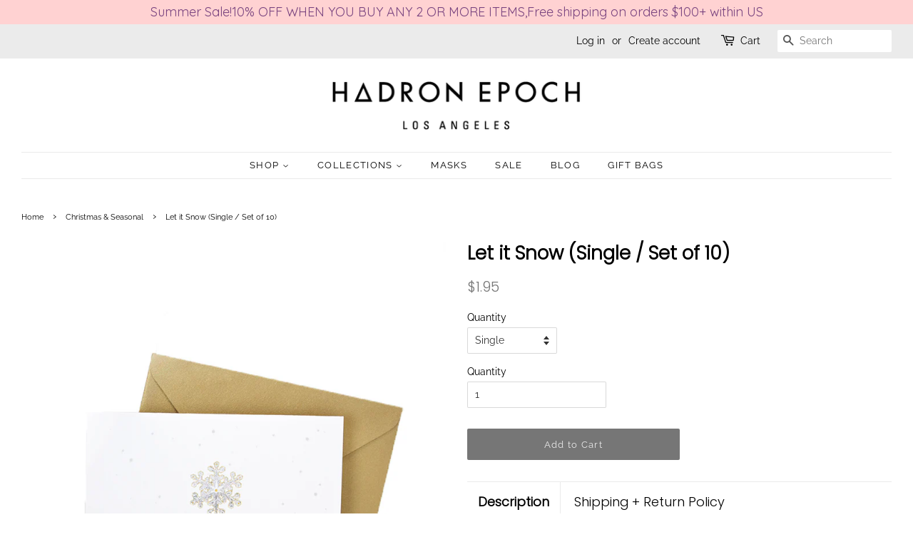

--- FILE ---
content_type: text/html; charset=utf-8
request_url: https://www.hadronepoch.com/collections/christmas-seasonal/products/let-it-snow
body_size: 18159
content:
<!doctype html>
<html class="no-js">
<head>
<!-- "snippets/booster-seo.liquid" was not rendered, the associated app was uninstalled -->


  <!-- Basic page needs ================================================== -->
  <meta charset="utf-8">
  <meta http-equiv="X-UA-Compatible" content="IE=edge,chrome=1">

  
  <link rel="shortcut icon" href="//www.hadronepoch.com/cdn/shop/files/favicon_32x32.png?v=1614289935" type="image/png" />
  

  <!-- Title and description ================================================== -->
  

  

  <!-- Social meta ================================================== -->
  <!-- /snippets/social-meta-tags.liquid -->




<meta property="og:site_name" content="Hadron Epoch">
<meta property="og:url" content="https://www.hadronepoch.com/products/let-it-snow">
<meta property="og:title" content="Let it Snow (Single / Set of 10)">
<meta property="og:type" content="product">
<meta property="og:description" content="A snowy greeting for the holiday season to give to your friends and family. Size: 6&quot;x 4&quot;Interior: BlankMaterial: White Kraft Card StockEnvelope: GoldProcess: Full-Color, Foil Stamp *Please consider that photos may slightly differ from actual item in terms of color due to lighting during photo shoots and/or user&#39;s monit">

  <meta property="og:price:amount" content="1.95">
  <meta property="og:price:currency" content="USD">

<meta property="og:image" content="http://www.hadronepoch.com/cdn/shop/products/CWO_card_etchingxmas_snowflake_f_d7e75b32-2f8c-42df-bb80-241f3634c056_1200x1200.jpg?v=1560936574"><meta property="og:image" content="http://www.hadronepoch.com/cdn/shop/products/Let-It-Snow-Snowflake-Box-Set_detail_1200x1200.png?v=1560936574">
<meta property="og:image:secure_url" content="https://www.hadronepoch.com/cdn/shop/products/CWO_card_etchingxmas_snowflake_f_d7e75b32-2f8c-42df-bb80-241f3634c056_1200x1200.jpg?v=1560936574"><meta property="og:image:secure_url" content="https://www.hadronepoch.com/cdn/shop/products/Let-It-Snow-Snowflake-Box-Set_detail_1200x1200.png?v=1560936574">


<meta name="twitter:card" content="summary_large_image">
<meta name="twitter:title" content="Let it Snow (Single / Set of 10)">
<meta name="twitter:description" content="A snowy greeting for the holiday season to give to your friends and family. Size: 6&quot;x 4&quot;Interior: BlankMaterial: White Kraft Card StockEnvelope: GoldProcess: Full-Color, Foil Stamp *Please consider that photos may slightly differ from actual item in terms of color due to lighting during photo shoots and/or user&#39;s monit">


  <!-- Helpers ================================================== -->
  <link rel="canonical" href="https://www.hadronepoch.com/products/let-it-snow">
  <meta name="viewport" content="width=device-width,initial-scale=1">
  <meta name="theme-color" content="#767676">

  <!-- CSS ================================================== -->
  <link href="//www.hadronepoch.com/cdn/shop/t/15/assets/timber.scss.css?v=15492264461683930871759259465" rel="stylesheet" type="text/css" media="all" />
  <link href="//www.hadronepoch.com/cdn/shop/t/15/assets/theme.scss.css?v=74337817240111923951759259464" rel="stylesheet" type="text/css" media="all" />

  <script>
    window.theme = window.theme || {};

    var theme = {
      strings: {
        addToCart: "Add to Cart",
        soldOut: "Sold Out",
        unavailable: "Unavailable",
        zoomClose: "Close (Esc)",
        zoomPrev: "Previous (Left arrow key)",
        zoomNext: "Next (Right arrow key)",
        addressError: "Error looking up that address",
        addressNoResults: "No results for that address",
        addressQueryLimit: "You have exceeded the Google API usage limit. Consider upgrading to a \u003ca href=\"https:\/\/developers.google.com\/maps\/premium\/usage-limits\"\u003ePremium Plan\u003c\/a\u003e.",
        authError: "There was a problem authenticating your Google Maps API Key."
      },
      settings: {
        // Adding some settings to allow the editor to update correctly when they are changed
        enableWideLayout: true,
        typeAccentTransform: false,
        typeAccentSpacing: true,
        baseFontSize: '14px',
        headerBaseFontSize: '26px',
        accentFontSize: '13px'
      },
      variables: {
        mediaQueryMedium: 'screen and (max-width: 768px)',
        bpSmall: false
      },
      moneyFormat: "${{amount}}"
    }

    document.documentElement.className = document.documentElement.className.replace('no-js', 'supports-js');
  </script>

  <!-- Header hook for plugins ================================================== -->
  <script>window.performance && window.performance.mark && window.performance.mark('shopify.content_for_header.start');</script><meta name="google-site-verification" content="TWyoPsJo3P0G_F7OJ8Tk0ybWEv19Nmh1-EnMe_MPT3c">
<meta id="shopify-digital-wallet" name="shopify-digital-wallet" content="/13739107/digital_wallets/dialog">
<meta name="shopify-checkout-api-token" content="2d87783522bf773738a7a37a7d51edcb">
<meta id="in-context-paypal-metadata" data-shop-id="13739107" data-venmo-supported="false" data-environment="production" data-locale="en_US" data-paypal-v4="true" data-currency="USD">
<link rel="alternate" type="application/json+oembed" href="https://www.hadronepoch.com/products/let-it-snow.oembed">
<script async="async" src="/checkouts/internal/preloads.js?locale=en-US"></script>
<link rel="preconnect" href="https://shop.app" crossorigin="anonymous">
<script async="async" src="https://shop.app/checkouts/internal/preloads.js?locale=en-US&shop_id=13739107" crossorigin="anonymous"></script>
<script id="shopify-features" type="application/json">{"accessToken":"2d87783522bf773738a7a37a7d51edcb","betas":["rich-media-storefront-analytics"],"domain":"www.hadronepoch.com","predictiveSearch":true,"shopId":13739107,"locale":"en"}</script>
<script>var Shopify = Shopify || {};
Shopify.shop = "hadron-epoch.myshopify.com";
Shopify.locale = "en";
Shopify.currency = {"active":"USD","rate":"1.0"};
Shopify.country = "US";
Shopify.theme = {"name":"Minimal","id":77157990494,"schema_name":"Minimal","schema_version":"11.6.1","theme_store_id":380,"role":"main"};
Shopify.theme.handle = "null";
Shopify.theme.style = {"id":null,"handle":null};
Shopify.cdnHost = "www.hadronepoch.com/cdn";
Shopify.routes = Shopify.routes || {};
Shopify.routes.root = "/";</script>
<script type="module">!function(o){(o.Shopify=o.Shopify||{}).modules=!0}(window);</script>
<script>!function(o){function n(){var o=[];function n(){o.push(Array.prototype.slice.apply(arguments))}return n.q=o,n}var t=o.Shopify=o.Shopify||{};t.loadFeatures=n(),t.autoloadFeatures=n()}(window);</script>
<script>
  window.ShopifyPay = window.ShopifyPay || {};
  window.ShopifyPay.apiHost = "shop.app\/pay";
  window.ShopifyPay.redirectState = null;
</script>
<script id="shop-js-analytics" type="application/json">{"pageType":"product"}</script>
<script defer="defer" async type="module" src="//www.hadronepoch.com/cdn/shopifycloud/shop-js/modules/v2/client.init-shop-cart-sync_IZsNAliE.en.esm.js"></script>
<script defer="defer" async type="module" src="//www.hadronepoch.com/cdn/shopifycloud/shop-js/modules/v2/chunk.common_0OUaOowp.esm.js"></script>
<script type="module">
  await import("//www.hadronepoch.com/cdn/shopifycloud/shop-js/modules/v2/client.init-shop-cart-sync_IZsNAliE.en.esm.js");
await import("//www.hadronepoch.com/cdn/shopifycloud/shop-js/modules/v2/chunk.common_0OUaOowp.esm.js");

  window.Shopify.SignInWithShop?.initShopCartSync?.({"fedCMEnabled":true,"windoidEnabled":true});

</script>
<script>
  window.Shopify = window.Shopify || {};
  if (!window.Shopify.featureAssets) window.Shopify.featureAssets = {};
  window.Shopify.featureAssets['shop-js'] = {"shop-cart-sync":["modules/v2/client.shop-cart-sync_DLOhI_0X.en.esm.js","modules/v2/chunk.common_0OUaOowp.esm.js"],"init-fed-cm":["modules/v2/client.init-fed-cm_C6YtU0w6.en.esm.js","modules/v2/chunk.common_0OUaOowp.esm.js"],"shop-button":["modules/v2/client.shop-button_BCMx7GTG.en.esm.js","modules/v2/chunk.common_0OUaOowp.esm.js"],"shop-cash-offers":["modules/v2/client.shop-cash-offers_BT26qb5j.en.esm.js","modules/v2/chunk.common_0OUaOowp.esm.js","modules/v2/chunk.modal_CGo_dVj3.esm.js"],"init-windoid":["modules/v2/client.init-windoid_B9PkRMql.en.esm.js","modules/v2/chunk.common_0OUaOowp.esm.js"],"init-shop-email-lookup-coordinator":["modules/v2/client.init-shop-email-lookup-coordinator_DZkqjsbU.en.esm.js","modules/v2/chunk.common_0OUaOowp.esm.js"],"shop-toast-manager":["modules/v2/client.shop-toast-manager_Di2EnuM7.en.esm.js","modules/v2/chunk.common_0OUaOowp.esm.js"],"shop-login-button":["modules/v2/client.shop-login-button_BtqW_SIO.en.esm.js","modules/v2/chunk.common_0OUaOowp.esm.js","modules/v2/chunk.modal_CGo_dVj3.esm.js"],"avatar":["modules/v2/client.avatar_BTnouDA3.en.esm.js"],"pay-button":["modules/v2/client.pay-button_CWa-C9R1.en.esm.js","modules/v2/chunk.common_0OUaOowp.esm.js"],"init-shop-cart-sync":["modules/v2/client.init-shop-cart-sync_IZsNAliE.en.esm.js","modules/v2/chunk.common_0OUaOowp.esm.js"],"init-customer-accounts":["modules/v2/client.init-customer-accounts_DenGwJTU.en.esm.js","modules/v2/client.shop-login-button_BtqW_SIO.en.esm.js","modules/v2/chunk.common_0OUaOowp.esm.js","modules/v2/chunk.modal_CGo_dVj3.esm.js"],"init-shop-for-new-customer-accounts":["modules/v2/client.init-shop-for-new-customer-accounts_JdHXxpS9.en.esm.js","modules/v2/client.shop-login-button_BtqW_SIO.en.esm.js","modules/v2/chunk.common_0OUaOowp.esm.js","modules/v2/chunk.modal_CGo_dVj3.esm.js"],"init-customer-accounts-sign-up":["modules/v2/client.init-customer-accounts-sign-up_D6__K_p8.en.esm.js","modules/v2/client.shop-login-button_BtqW_SIO.en.esm.js","modules/v2/chunk.common_0OUaOowp.esm.js","modules/v2/chunk.modal_CGo_dVj3.esm.js"],"checkout-modal":["modules/v2/client.checkout-modal_C_ZQDY6s.en.esm.js","modules/v2/chunk.common_0OUaOowp.esm.js","modules/v2/chunk.modal_CGo_dVj3.esm.js"],"shop-follow-button":["modules/v2/client.shop-follow-button_XetIsj8l.en.esm.js","modules/v2/chunk.common_0OUaOowp.esm.js","modules/v2/chunk.modal_CGo_dVj3.esm.js"],"lead-capture":["modules/v2/client.lead-capture_DvA72MRN.en.esm.js","modules/v2/chunk.common_0OUaOowp.esm.js","modules/v2/chunk.modal_CGo_dVj3.esm.js"],"shop-login":["modules/v2/client.shop-login_ClXNxyh6.en.esm.js","modules/v2/chunk.common_0OUaOowp.esm.js","modules/v2/chunk.modal_CGo_dVj3.esm.js"],"payment-terms":["modules/v2/client.payment-terms_CNlwjfZz.en.esm.js","modules/v2/chunk.common_0OUaOowp.esm.js","modules/v2/chunk.modal_CGo_dVj3.esm.js"]};
</script>
<script>(function() {
  var isLoaded = false;
  function asyncLoad() {
    if (isLoaded) return;
    isLoaded = true;
    var urls = ["https:\/\/widgetic.com\/sdk\/sdk.js?shop=hadron-epoch.myshopify.com","https:\/\/upsellproductaddons.com\/main.bundle.5d7b3c7054f5716ec06e.js?shop=hadron-epoch.myshopify.com","https:\/\/cdn.nfcube.com\/instafeed-2fc8ecd7e78376a55e08aed5996baf0b.js?shop=hadron-epoch.myshopify.com","https:\/\/cdn.hextom.com\/js\/quickannouncementbar.js?shop=hadron-epoch.myshopify.com","https:\/\/cdn.hextom.com\/js\/freeshippingbar.js?shop=hadron-epoch.myshopify.com"];
    for (var i = 0; i < urls.length; i++) {
      var s = document.createElement('script');
      s.type = 'text/javascript';
      s.async = true;
      s.src = urls[i];
      var x = document.getElementsByTagName('script')[0];
      x.parentNode.insertBefore(s, x);
    }
  };
  if(window.attachEvent) {
    window.attachEvent('onload', asyncLoad);
  } else {
    window.addEventListener('load', asyncLoad, false);
  }
})();</script>
<script id="__st">var __st={"a":13739107,"offset":-28800,"reqid":"ca7747e9-c715-425c-9653-9589b4e0ccaf-1768527416","pageurl":"www.hadronepoch.com\/collections\/christmas-seasonal\/products\/let-it-snow","u":"5a7416c86627","p":"product","rtyp":"product","rid":1563357708382};</script>
<script>window.ShopifyPaypalV4VisibilityTracking = true;</script>
<script id="captcha-bootstrap">!function(){'use strict';const t='contact',e='account',n='new_comment',o=[[t,t],['blogs',n],['comments',n],[t,'customer']],c=[[e,'customer_login'],[e,'guest_login'],[e,'recover_customer_password'],[e,'create_customer']],r=t=>t.map((([t,e])=>`form[action*='/${t}']:not([data-nocaptcha='true']) input[name='form_type'][value='${e}']`)).join(','),a=t=>()=>t?[...document.querySelectorAll(t)].map((t=>t.form)):[];function s(){const t=[...o],e=r(t);return a(e)}const i='password',u='form_key',d=['recaptcha-v3-token','g-recaptcha-response','h-captcha-response',i],f=()=>{try{return window.sessionStorage}catch{return}},m='__shopify_v',_=t=>t.elements[u];function p(t,e,n=!1){try{const o=window.sessionStorage,c=JSON.parse(o.getItem(e)),{data:r}=function(t){const{data:e,action:n}=t;return t[m]||n?{data:e,action:n}:{data:t,action:n}}(c);for(const[e,n]of Object.entries(r))t.elements[e]&&(t.elements[e].value=n);n&&o.removeItem(e)}catch(o){console.error('form repopulation failed',{error:o})}}const l='form_type',E='cptcha';function T(t){t.dataset[E]=!0}const w=window,h=w.document,L='Shopify',v='ce_forms',y='captcha';let A=!1;((t,e)=>{const n=(g='f06e6c50-85a8-45c8-87d0-21a2b65856fe',I='https://cdn.shopify.com/shopifycloud/storefront-forms-hcaptcha/ce_storefront_forms_captcha_hcaptcha.v1.5.2.iife.js',D={infoText:'Protected by hCaptcha',privacyText:'Privacy',termsText:'Terms'},(t,e,n)=>{const o=w[L][v],c=o.bindForm;if(c)return c(t,g,e,D).then(n);var r;o.q.push([[t,g,e,D],n]),r=I,A||(h.body.append(Object.assign(h.createElement('script'),{id:'captcha-provider',async:!0,src:r})),A=!0)});var g,I,D;w[L]=w[L]||{},w[L][v]=w[L][v]||{},w[L][v].q=[],w[L][y]=w[L][y]||{},w[L][y].protect=function(t,e){n(t,void 0,e),T(t)},Object.freeze(w[L][y]),function(t,e,n,w,h,L){const[v,y,A,g]=function(t,e,n){const i=e?o:[],u=t?c:[],d=[...i,...u],f=r(d),m=r(i),_=r(d.filter((([t,e])=>n.includes(e))));return[a(f),a(m),a(_),s()]}(w,h,L),I=t=>{const e=t.target;return e instanceof HTMLFormElement?e:e&&e.form},D=t=>v().includes(t);t.addEventListener('submit',(t=>{const e=I(t);if(!e)return;const n=D(e)&&!e.dataset.hcaptchaBound&&!e.dataset.recaptchaBound,o=_(e),c=g().includes(e)&&(!o||!o.value);(n||c)&&t.preventDefault(),c&&!n&&(function(t){try{if(!f())return;!function(t){const e=f();if(!e)return;const n=_(t);if(!n)return;const o=n.value;o&&e.removeItem(o)}(t);const e=Array.from(Array(32),(()=>Math.random().toString(36)[2])).join('');!function(t,e){_(t)||t.append(Object.assign(document.createElement('input'),{type:'hidden',name:u})),t.elements[u].value=e}(t,e),function(t,e){const n=f();if(!n)return;const o=[...t.querySelectorAll(`input[type='${i}']`)].map((({name:t})=>t)),c=[...d,...o],r={};for(const[a,s]of new FormData(t).entries())c.includes(a)||(r[a]=s);n.setItem(e,JSON.stringify({[m]:1,action:t.action,data:r}))}(t,e)}catch(e){console.error('failed to persist form',e)}}(e),e.submit())}));const S=(t,e)=>{t&&!t.dataset[E]&&(n(t,e.some((e=>e===t))),T(t))};for(const o of['focusin','change'])t.addEventListener(o,(t=>{const e=I(t);D(e)&&S(e,y())}));const B=e.get('form_key'),M=e.get(l),P=B&&M;t.addEventListener('DOMContentLoaded',(()=>{const t=y();if(P)for(const e of t)e.elements[l].value===M&&p(e,B);[...new Set([...A(),...v().filter((t=>'true'===t.dataset.shopifyCaptcha))])].forEach((e=>S(e,t)))}))}(h,new URLSearchParams(w.location.search),n,t,e,['guest_login'])})(!0,!0)}();</script>
<script integrity="sha256-4kQ18oKyAcykRKYeNunJcIwy7WH5gtpwJnB7kiuLZ1E=" data-source-attribution="shopify.loadfeatures" defer="defer" src="//www.hadronepoch.com/cdn/shopifycloud/storefront/assets/storefront/load_feature-a0a9edcb.js" crossorigin="anonymous"></script>
<script crossorigin="anonymous" defer="defer" src="//www.hadronepoch.com/cdn/shopifycloud/storefront/assets/shopify_pay/storefront-65b4c6d7.js?v=20250812"></script>
<script data-source-attribution="shopify.dynamic_checkout.dynamic.init">var Shopify=Shopify||{};Shopify.PaymentButton=Shopify.PaymentButton||{isStorefrontPortableWallets:!0,init:function(){window.Shopify.PaymentButton.init=function(){};var t=document.createElement("script");t.src="https://www.hadronepoch.com/cdn/shopifycloud/portable-wallets/latest/portable-wallets.en.js",t.type="module",document.head.appendChild(t)}};
</script>
<script data-source-attribution="shopify.dynamic_checkout.buyer_consent">
  function portableWalletsHideBuyerConsent(e){var t=document.getElementById("shopify-buyer-consent"),n=document.getElementById("shopify-subscription-policy-button");t&&n&&(t.classList.add("hidden"),t.setAttribute("aria-hidden","true"),n.removeEventListener("click",e))}function portableWalletsShowBuyerConsent(e){var t=document.getElementById("shopify-buyer-consent"),n=document.getElementById("shopify-subscription-policy-button");t&&n&&(t.classList.remove("hidden"),t.removeAttribute("aria-hidden"),n.addEventListener("click",e))}window.Shopify?.PaymentButton&&(window.Shopify.PaymentButton.hideBuyerConsent=portableWalletsHideBuyerConsent,window.Shopify.PaymentButton.showBuyerConsent=portableWalletsShowBuyerConsent);
</script>
<script data-source-attribution="shopify.dynamic_checkout.cart.bootstrap">document.addEventListener("DOMContentLoaded",(function(){function t(){return document.querySelector("shopify-accelerated-checkout-cart, shopify-accelerated-checkout")}if(t())Shopify.PaymentButton.init();else{new MutationObserver((function(e,n){t()&&(Shopify.PaymentButton.init(),n.disconnect())})).observe(document.body,{childList:!0,subtree:!0})}}));
</script>
<link id="shopify-accelerated-checkout-styles" rel="stylesheet" media="screen" href="https://www.hadronepoch.com/cdn/shopifycloud/portable-wallets/latest/accelerated-checkout-backwards-compat.css" crossorigin="anonymous">
<style id="shopify-accelerated-checkout-cart">
        #shopify-buyer-consent {
  margin-top: 1em;
  display: inline-block;
  width: 100%;
}

#shopify-buyer-consent.hidden {
  display: none;
}

#shopify-subscription-policy-button {
  background: none;
  border: none;
  padding: 0;
  text-decoration: underline;
  font-size: inherit;
  cursor: pointer;
}

#shopify-subscription-policy-button::before {
  box-shadow: none;
}

      </style>

<script>window.performance && window.performance.mark && window.performance.mark('shopify.content_for_header.end');</script>

  <script src="//www.hadronepoch.com/cdn/shop/t/15/assets/jquery-2.2.3.min.js?v=58211863146907186831570123938" type="text/javascript"></script>

  <script src="//www.hadronepoch.com/cdn/shop/t/15/assets/lazysizes.min.js?v=155223123402716617051570123938" async="async"></script>

  
  

<!-- "snippets/hulkcode_common.liquid" was not rendered, the associated app was uninstalled --><script src='https://productoption.hulkapps.com/hulkcode.js' defer='defer'></script>  
<link href="https://monorail-edge.shopifysvc.com" rel="dns-prefetch">
<script>(function(){if ("sendBeacon" in navigator && "performance" in window) {try {var session_token_from_headers = performance.getEntriesByType('navigation')[0].serverTiming.find(x => x.name == '_s').description;} catch {var session_token_from_headers = undefined;}var session_cookie_matches = document.cookie.match(/_shopify_s=([^;]*)/);var session_token_from_cookie = session_cookie_matches && session_cookie_matches.length === 2 ? session_cookie_matches[1] : "";var session_token = session_token_from_headers || session_token_from_cookie || "";function handle_abandonment_event(e) {var entries = performance.getEntries().filter(function(entry) {return /monorail-edge.shopifysvc.com/.test(entry.name);});if (!window.abandonment_tracked && entries.length === 0) {window.abandonment_tracked = true;var currentMs = Date.now();var navigation_start = performance.timing.navigationStart;var payload = {shop_id: 13739107,url: window.location.href,navigation_start,duration: currentMs - navigation_start,session_token,page_type: "product"};window.navigator.sendBeacon("https://monorail-edge.shopifysvc.com/v1/produce", JSON.stringify({schema_id: "online_store_buyer_site_abandonment/1.1",payload: payload,metadata: {event_created_at_ms: currentMs,event_sent_at_ms: currentMs}}));}}window.addEventListener('pagehide', handle_abandonment_event);}}());</script>
<script id="web-pixels-manager-setup">(function e(e,d,r,n,o){if(void 0===o&&(o={}),!Boolean(null===(a=null===(i=window.Shopify)||void 0===i?void 0:i.analytics)||void 0===a?void 0:a.replayQueue)){var i,a;window.Shopify=window.Shopify||{};var t=window.Shopify;t.analytics=t.analytics||{};var s=t.analytics;s.replayQueue=[],s.publish=function(e,d,r){return s.replayQueue.push([e,d,r]),!0};try{self.performance.mark("wpm:start")}catch(e){}var l=function(){var e={modern:/Edge?\/(1{2}[4-9]|1[2-9]\d|[2-9]\d{2}|\d{4,})\.\d+(\.\d+|)|Firefox\/(1{2}[4-9]|1[2-9]\d|[2-9]\d{2}|\d{4,})\.\d+(\.\d+|)|Chrom(ium|e)\/(9{2}|\d{3,})\.\d+(\.\d+|)|(Maci|X1{2}).+ Version\/(15\.\d+|(1[6-9]|[2-9]\d|\d{3,})\.\d+)([,.]\d+|)( \(\w+\)|)( Mobile\/\w+|) Safari\/|Chrome.+OPR\/(9{2}|\d{3,})\.\d+\.\d+|(CPU[ +]OS|iPhone[ +]OS|CPU[ +]iPhone|CPU IPhone OS|CPU iPad OS)[ +]+(15[._]\d+|(1[6-9]|[2-9]\d|\d{3,})[._]\d+)([._]\d+|)|Android:?[ /-](13[3-9]|1[4-9]\d|[2-9]\d{2}|\d{4,})(\.\d+|)(\.\d+|)|Android.+Firefox\/(13[5-9]|1[4-9]\d|[2-9]\d{2}|\d{4,})\.\d+(\.\d+|)|Android.+Chrom(ium|e)\/(13[3-9]|1[4-9]\d|[2-9]\d{2}|\d{4,})\.\d+(\.\d+|)|SamsungBrowser\/([2-9]\d|\d{3,})\.\d+/,legacy:/Edge?\/(1[6-9]|[2-9]\d|\d{3,})\.\d+(\.\d+|)|Firefox\/(5[4-9]|[6-9]\d|\d{3,})\.\d+(\.\d+|)|Chrom(ium|e)\/(5[1-9]|[6-9]\d|\d{3,})\.\d+(\.\d+|)([\d.]+$|.*Safari\/(?![\d.]+ Edge\/[\d.]+$))|(Maci|X1{2}).+ Version\/(10\.\d+|(1[1-9]|[2-9]\d|\d{3,})\.\d+)([,.]\d+|)( \(\w+\)|)( Mobile\/\w+|) Safari\/|Chrome.+OPR\/(3[89]|[4-9]\d|\d{3,})\.\d+\.\d+|(CPU[ +]OS|iPhone[ +]OS|CPU[ +]iPhone|CPU IPhone OS|CPU iPad OS)[ +]+(10[._]\d+|(1[1-9]|[2-9]\d|\d{3,})[._]\d+)([._]\d+|)|Android:?[ /-](13[3-9]|1[4-9]\d|[2-9]\d{2}|\d{4,})(\.\d+|)(\.\d+|)|Mobile Safari.+OPR\/([89]\d|\d{3,})\.\d+\.\d+|Android.+Firefox\/(13[5-9]|1[4-9]\d|[2-9]\d{2}|\d{4,})\.\d+(\.\d+|)|Android.+Chrom(ium|e)\/(13[3-9]|1[4-9]\d|[2-9]\d{2}|\d{4,})\.\d+(\.\d+|)|Android.+(UC? ?Browser|UCWEB|U3)[ /]?(15\.([5-9]|\d{2,})|(1[6-9]|[2-9]\d|\d{3,})\.\d+)\.\d+|SamsungBrowser\/(5\.\d+|([6-9]|\d{2,})\.\d+)|Android.+MQ{2}Browser\/(14(\.(9|\d{2,})|)|(1[5-9]|[2-9]\d|\d{3,})(\.\d+|))(\.\d+|)|K[Aa][Ii]OS\/(3\.\d+|([4-9]|\d{2,})\.\d+)(\.\d+|)/},d=e.modern,r=e.legacy,n=navigator.userAgent;return n.match(d)?"modern":n.match(r)?"legacy":"unknown"}(),u="modern"===l?"modern":"legacy",c=(null!=n?n:{modern:"",legacy:""})[u],f=function(e){return[e.baseUrl,"/wpm","/b",e.hashVersion,"modern"===e.buildTarget?"m":"l",".js"].join("")}({baseUrl:d,hashVersion:r,buildTarget:u}),m=function(e){var d=e.version,r=e.bundleTarget,n=e.surface,o=e.pageUrl,i=e.monorailEndpoint;return{emit:function(e){var a=e.status,t=e.errorMsg,s=(new Date).getTime(),l=JSON.stringify({metadata:{event_sent_at_ms:s},events:[{schema_id:"web_pixels_manager_load/3.1",payload:{version:d,bundle_target:r,page_url:o,status:a,surface:n,error_msg:t},metadata:{event_created_at_ms:s}}]});if(!i)return console&&console.warn&&console.warn("[Web Pixels Manager] No Monorail endpoint provided, skipping logging."),!1;try{return self.navigator.sendBeacon.bind(self.navigator)(i,l)}catch(e){}var u=new XMLHttpRequest;try{return u.open("POST",i,!0),u.setRequestHeader("Content-Type","text/plain"),u.send(l),!0}catch(e){return console&&console.warn&&console.warn("[Web Pixels Manager] Got an unhandled error while logging to Monorail."),!1}}}}({version:r,bundleTarget:l,surface:e.surface,pageUrl:self.location.href,monorailEndpoint:e.monorailEndpoint});try{o.browserTarget=l,function(e){var d=e.src,r=e.async,n=void 0===r||r,o=e.onload,i=e.onerror,a=e.sri,t=e.scriptDataAttributes,s=void 0===t?{}:t,l=document.createElement("script"),u=document.querySelector("head"),c=document.querySelector("body");if(l.async=n,l.src=d,a&&(l.integrity=a,l.crossOrigin="anonymous"),s)for(var f in s)if(Object.prototype.hasOwnProperty.call(s,f))try{l.dataset[f]=s[f]}catch(e){}if(o&&l.addEventListener("load",o),i&&l.addEventListener("error",i),u)u.appendChild(l);else{if(!c)throw new Error("Did not find a head or body element to append the script");c.appendChild(l)}}({src:f,async:!0,onload:function(){if(!function(){var e,d;return Boolean(null===(d=null===(e=window.Shopify)||void 0===e?void 0:e.analytics)||void 0===d?void 0:d.initialized)}()){var d=window.webPixelsManager.init(e)||void 0;if(d){var r=window.Shopify.analytics;r.replayQueue.forEach((function(e){var r=e[0],n=e[1],o=e[2];d.publishCustomEvent(r,n,o)})),r.replayQueue=[],r.publish=d.publishCustomEvent,r.visitor=d.visitor,r.initialized=!0}}},onerror:function(){return m.emit({status:"failed",errorMsg:"".concat(f," has failed to load")})},sri:function(e){var d=/^sha384-[A-Za-z0-9+/=]+$/;return"string"==typeof e&&d.test(e)}(c)?c:"",scriptDataAttributes:o}),m.emit({status:"loading"})}catch(e){m.emit({status:"failed",errorMsg:(null==e?void 0:e.message)||"Unknown error"})}}})({shopId: 13739107,storefrontBaseUrl: "https://www.hadronepoch.com",extensionsBaseUrl: "https://extensions.shopifycdn.com/cdn/shopifycloud/web-pixels-manager",monorailEndpoint: "https://monorail-edge.shopifysvc.com/unstable/produce_batch",surface: "storefront-renderer",enabledBetaFlags: ["2dca8a86"],webPixelsConfigList: [{"id":"340328542","configuration":"{\"config\":\"{\\\"pixel_id\\\":\\\"AW-778841633\\\",\\\"target_country\\\":\\\"US\\\",\\\"gtag_events\\\":[{\\\"type\\\":\\\"search\\\",\\\"action_label\\\":\\\"AW-778841633\\\/jw-7CIDHw48BEKHcsPMC\\\"},{\\\"type\\\":\\\"begin_checkout\\\",\\\"action_label\\\":\\\"AW-778841633\\\/HxwyCP3Gw48BEKHcsPMC\\\"},{\\\"type\\\":\\\"view_item\\\",\\\"action_label\\\":[\\\"AW-778841633\\\/MJxXCKPDw48BEKHcsPMC\\\",\\\"MC-9RL8W29JJX\\\"]},{\\\"type\\\":\\\"purchase\\\",\\\"action_label\\\":[\\\"AW-778841633\\\/SevxCKDDw48BEKHcsPMC\\\",\\\"MC-9RL8W29JJX\\\"]},{\\\"type\\\":\\\"page_view\\\",\\\"action_label\\\":[\\\"AW-778841633\\\/wDE7CJ3Dw48BEKHcsPMC\\\",\\\"MC-9RL8W29JJX\\\"]},{\\\"type\\\":\\\"add_payment_info\\\",\\\"action_label\\\":\\\"AW-778841633\\\/UZU2CIPHw48BEKHcsPMC\\\"},{\\\"type\\\":\\\"add_to_cart\\\",\\\"action_label\\\":\\\"AW-778841633\\\/30PbCPrGw48BEKHcsPMC\\\"}],\\\"enable_monitoring_mode\\\":false}\"}","eventPayloadVersion":"v1","runtimeContext":"OPEN","scriptVersion":"b2a88bafab3e21179ed38636efcd8a93","type":"APP","apiClientId":1780363,"privacyPurposes":[],"dataSharingAdjustments":{"protectedCustomerApprovalScopes":["read_customer_address","read_customer_email","read_customer_name","read_customer_personal_data","read_customer_phone"]}},{"id":"50692190","eventPayloadVersion":"v1","runtimeContext":"LAX","scriptVersion":"1","type":"CUSTOM","privacyPurposes":["MARKETING"],"name":"Meta pixel (migrated)"},{"id":"65044574","eventPayloadVersion":"v1","runtimeContext":"LAX","scriptVersion":"1","type":"CUSTOM","privacyPurposes":["ANALYTICS"],"name":"Google Analytics tag (migrated)"},{"id":"shopify-app-pixel","configuration":"{}","eventPayloadVersion":"v1","runtimeContext":"STRICT","scriptVersion":"0450","apiClientId":"shopify-pixel","type":"APP","privacyPurposes":["ANALYTICS","MARKETING"]},{"id":"shopify-custom-pixel","eventPayloadVersion":"v1","runtimeContext":"LAX","scriptVersion":"0450","apiClientId":"shopify-pixel","type":"CUSTOM","privacyPurposes":["ANALYTICS","MARKETING"]}],isMerchantRequest: false,initData: {"shop":{"name":"Hadron Epoch","paymentSettings":{"currencyCode":"USD"},"myshopifyDomain":"hadron-epoch.myshopify.com","countryCode":"US","storefrontUrl":"https:\/\/www.hadronepoch.com"},"customer":null,"cart":null,"checkout":null,"productVariants":[{"price":{"amount":1.95,"currencyCode":"USD"},"product":{"title":"Let it Snow (Single \/ Set of 10)","vendor":"Hadron Epoch","id":"1563357708382","untranslatedTitle":"Let it Snow (Single \/ Set of 10)","url":"\/products\/let-it-snow","type":""},"id":"15390218682462","image":{"src":"\/\/www.hadronepoch.com\/cdn\/shop\/products\/CWO_card_etchingxmas_snowflake_f_d7e75b32-2f8c-42df-bb80-241f3634c056.jpg?v=1560936574"},"sku":"G-CM-SLIS-S","title":"Single","untranslatedTitle":"Single"},{"price":{"amount":16.0,"currencyCode":"USD"},"product":{"title":"Let it Snow (Single \/ Set of 10)","vendor":"Hadron Epoch","id":"1563357708382","untranslatedTitle":"Let it Snow (Single \/ Set of 10)","url":"\/products\/let-it-snow","type":""},"id":"15392454508638","image":{"src":"\/\/www.hadronepoch.com\/cdn\/shop\/products\/CWO_card_etchingxmas_snowflake_f_d7e75b32-2f8c-42df-bb80-241f3634c056.jpg?v=1560936574"},"sku":"G-CM-SLIS-10","title":"Box Set of 10","untranslatedTitle":"Box Set of 10"}],"purchasingCompany":null},},"https://www.hadronepoch.com/cdn","fcfee988w5aeb613cpc8e4bc33m6693e112",{"modern":"","legacy":""},{"shopId":"13739107","storefrontBaseUrl":"https:\/\/www.hadronepoch.com","extensionBaseUrl":"https:\/\/extensions.shopifycdn.com\/cdn\/shopifycloud\/web-pixels-manager","surface":"storefront-renderer","enabledBetaFlags":"[\"2dca8a86\"]","isMerchantRequest":"false","hashVersion":"fcfee988w5aeb613cpc8e4bc33m6693e112","publish":"custom","events":"[[\"page_viewed\",{}],[\"product_viewed\",{\"productVariant\":{\"price\":{\"amount\":1.95,\"currencyCode\":\"USD\"},\"product\":{\"title\":\"Let it Snow (Single \/ Set of 10)\",\"vendor\":\"Hadron Epoch\",\"id\":\"1563357708382\",\"untranslatedTitle\":\"Let it Snow (Single \/ Set of 10)\",\"url\":\"\/products\/let-it-snow\",\"type\":\"\"},\"id\":\"15390218682462\",\"image\":{\"src\":\"\/\/www.hadronepoch.com\/cdn\/shop\/products\/CWO_card_etchingxmas_snowflake_f_d7e75b32-2f8c-42df-bb80-241f3634c056.jpg?v=1560936574\"},\"sku\":\"G-CM-SLIS-S\",\"title\":\"Single\",\"untranslatedTitle\":\"Single\"}}]]"});</script><script>
  window.ShopifyAnalytics = window.ShopifyAnalytics || {};
  window.ShopifyAnalytics.meta = window.ShopifyAnalytics.meta || {};
  window.ShopifyAnalytics.meta.currency = 'USD';
  var meta = {"product":{"id":1563357708382,"gid":"gid:\/\/shopify\/Product\/1563357708382","vendor":"Hadron Epoch","type":"","handle":"let-it-snow","variants":[{"id":15390218682462,"price":195,"name":"Let it Snow (Single \/ Set of 10) - Single","public_title":"Single","sku":"G-CM-SLIS-S"},{"id":15392454508638,"price":1600,"name":"Let it Snow (Single \/ Set of 10) - Box Set of 10","public_title":"Box Set of 10","sku":"G-CM-SLIS-10"}],"remote":false},"page":{"pageType":"product","resourceType":"product","resourceId":1563357708382,"requestId":"ca7747e9-c715-425c-9653-9589b4e0ccaf-1768527416"}};
  for (var attr in meta) {
    window.ShopifyAnalytics.meta[attr] = meta[attr];
  }
</script>
<script class="analytics">
  (function () {
    var customDocumentWrite = function(content) {
      var jquery = null;

      if (window.jQuery) {
        jquery = window.jQuery;
      } else if (window.Checkout && window.Checkout.$) {
        jquery = window.Checkout.$;
      }

      if (jquery) {
        jquery('body').append(content);
      }
    };

    var hasLoggedConversion = function(token) {
      if (token) {
        return document.cookie.indexOf('loggedConversion=' + token) !== -1;
      }
      return false;
    }

    var setCookieIfConversion = function(token) {
      if (token) {
        var twoMonthsFromNow = new Date(Date.now());
        twoMonthsFromNow.setMonth(twoMonthsFromNow.getMonth() + 2);

        document.cookie = 'loggedConversion=' + token + '; expires=' + twoMonthsFromNow;
      }
    }

    var trekkie = window.ShopifyAnalytics.lib = window.trekkie = window.trekkie || [];
    if (trekkie.integrations) {
      return;
    }
    trekkie.methods = [
      'identify',
      'page',
      'ready',
      'track',
      'trackForm',
      'trackLink'
    ];
    trekkie.factory = function(method) {
      return function() {
        var args = Array.prototype.slice.call(arguments);
        args.unshift(method);
        trekkie.push(args);
        return trekkie;
      };
    };
    for (var i = 0; i < trekkie.methods.length; i++) {
      var key = trekkie.methods[i];
      trekkie[key] = trekkie.factory(key);
    }
    trekkie.load = function(config) {
      trekkie.config = config || {};
      trekkie.config.initialDocumentCookie = document.cookie;
      var first = document.getElementsByTagName('script')[0];
      var script = document.createElement('script');
      script.type = 'text/javascript';
      script.onerror = function(e) {
        var scriptFallback = document.createElement('script');
        scriptFallback.type = 'text/javascript';
        scriptFallback.onerror = function(error) {
                var Monorail = {
      produce: function produce(monorailDomain, schemaId, payload) {
        var currentMs = new Date().getTime();
        var event = {
          schema_id: schemaId,
          payload: payload,
          metadata: {
            event_created_at_ms: currentMs,
            event_sent_at_ms: currentMs
          }
        };
        return Monorail.sendRequest("https://" + monorailDomain + "/v1/produce", JSON.stringify(event));
      },
      sendRequest: function sendRequest(endpointUrl, payload) {
        // Try the sendBeacon API
        if (window && window.navigator && typeof window.navigator.sendBeacon === 'function' && typeof window.Blob === 'function' && !Monorail.isIos12()) {
          var blobData = new window.Blob([payload], {
            type: 'text/plain'
          });

          if (window.navigator.sendBeacon(endpointUrl, blobData)) {
            return true;
          } // sendBeacon was not successful

        } // XHR beacon

        var xhr = new XMLHttpRequest();

        try {
          xhr.open('POST', endpointUrl);
          xhr.setRequestHeader('Content-Type', 'text/plain');
          xhr.send(payload);
        } catch (e) {
          console.log(e);
        }

        return false;
      },
      isIos12: function isIos12() {
        return window.navigator.userAgent.lastIndexOf('iPhone; CPU iPhone OS 12_') !== -1 || window.navigator.userAgent.lastIndexOf('iPad; CPU OS 12_') !== -1;
      }
    };
    Monorail.produce('monorail-edge.shopifysvc.com',
      'trekkie_storefront_load_errors/1.1',
      {shop_id: 13739107,
      theme_id: 77157990494,
      app_name: "storefront",
      context_url: window.location.href,
      source_url: "//www.hadronepoch.com/cdn/s/trekkie.storefront.cd680fe47e6c39ca5d5df5f0a32d569bc48c0f27.min.js"});

        };
        scriptFallback.async = true;
        scriptFallback.src = '//www.hadronepoch.com/cdn/s/trekkie.storefront.cd680fe47e6c39ca5d5df5f0a32d569bc48c0f27.min.js';
        first.parentNode.insertBefore(scriptFallback, first);
      };
      script.async = true;
      script.src = '//www.hadronepoch.com/cdn/s/trekkie.storefront.cd680fe47e6c39ca5d5df5f0a32d569bc48c0f27.min.js';
      first.parentNode.insertBefore(script, first);
    };
    trekkie.load(
      {"Trekkie":{"appName":"storefront","development":false,"defaultAttributes":{"shopId":13739107,"isMerchantRequest":null,"themeId":77157990494,"themeCityHash":"3671485774557117945","contentLanguage":"en","currency":"USD","eventMetadataId":"8dc49815-06d7-4f99-bda7-76433d91586d"},"isServerSideCookieWritingEnabled":true,"monorailRegion":"shop_domain","enabledBetaFlags":["65f19447"]},"Session Attribution":{},"S2S":{"facebookCapiEnabled":false,"source":"trekkie-storefront-renderer","apiClientId":580111}}
    );

    var loaded = false;
    trekkie.ready(function() {
      if (loaded) return;
      loaded = true;

      window.ShopifyAnalytics.lib = window.trekkie;

      var originalDocumentWrite = document.write;
      document.write = customDocumentWrite;
      try { window.ShopifyAnalytics.merchantGoogleAnalytics.call(this); } catch(error) {};
      document.write = originalDocumentWrite;

      window.ShopifyAnalytics.lib.page(null,{"pageType":"product","resourceType":"product","resourceId":1563357708382,"requestId":"ca7747e9-c715-425c-9653-9589b4e0ccaf-1768527416","shopifyEmitted":true});

      var match = window.location.pathname.match(/checkouts\/(.+)\/(thank_you|post_purchase)/)
      var token = match? match[1]: undefined;
      if (!hasLoggedConversion(token)) {
        setCookieIfConversion(token);
        window.ShopifyAnalytics.lib.track("Viewed Product",{"currency":"USD","variantId":15390218682462,"productId":1563357708382,"productGid":"gid:\/\/shopify\/Product\/1563357708382","name":"Let it Snow (Single \/ Set of 10) - Single","price":"1.95","sku":"G-CM-SLIS-S","brand":"Hadron Epoch","variant":"Single","category":"","nonInteraction":true,"remote":false},undefined,undefined,{"shopifyEmitted":true});
      window.ShopifyAnalytics.lib.track("monorail:\/\/trekkie_storefront_viewed_product\/1.1",{"currency":"USD","variantId":15390218682462,"productId":1563357708382,"productGid":"gid:\/\/shopify\/Product\/1563357708382","name":"Let it Snow (Single \/ Set of 10) - Single","price":"1.95","sku":"G-CM-SLIS-S","brand":"Hadron Epoch","variant":"Single","category":"","nonInteraction":true,"remote":false,"referer":"https:\/\/www.hadronepoch.com\/collections\/christmas-seasonal\/products\/let-it-snow"});
      }
    });


        var eventsListenerScript = document.createElement('script');
        eventsListenerScript.async = true;
        eventsListenerScript.src = "//www.hadronepoch.com/cdn/shopifycloud/storefront/assets/shop_events_listener-3da45d37.js";
        document.getElementsByTagName('head')[0].appendChild(eventsListenerScript);

})();</script>
  <script>
  if (!window.ga || (window.ga && typeof window.ga !== 'function')) {
    window.ga = function ga() {
      (window.ga.q = window.ga.q || []).push(arguments);
      if (window.Shopify && window.Shopify.analytics && typeof window.Shopify.analytics.publish === 'function') {
        window.Shopify.analytics.publish("ga_stub_called", {}, {sendTo: "google_osp_migration"});
      }
      console.error("Shopify's Google Analytics stub called with:", Array.from(arguments), "\nSee https://help.shopify.com/manual/promoting-marketing/pixels/pixel-migration#google for more information.");
    };
    if (window.Shopify && window.Shopify.analytics && typeof window.Shopify.analytics.publish === 'function') {
      window.Shopify.analytics.publish("ga_stub_initialized", {}, {sendTo: "google_osp_migration"});
    }
  }
</script>
<script
  defer
  src="https://www.hadronepoch.com/cdn/shopifycloud/perf-kit/shopify-perf-kit-3.0.3.min.js"
  data-application="storefront-renderer"
  data-shop-id="13739107"
  data-render-region="gcp-us-central1"
  data-page-type="product"
  data-theme-instance-id="77157990494"
  data-theme-name="Minimal"
  data-theme-version="11.6.1"
  data-monorail-region="shop_domain"
  data-resource-timing-sampling-rate="10"
  data-shs="true"
  data-shs-beacon="true"
  data-shs-export-with-fetch="true"
  data-shs-logs-sample-rate="1"
  data-shs-beacon-endpoint="https://www.hadronepoch.com/api/collect"
></script>
</head>

<body id="let-it-snow-single-set-of-10" class="template-product">

  <div id="shopify-section-header" class="shopify-section"><style>
  .logo__image-wrapper {
    max-width: 350px;
  }
  /*================= If logo is above navigation ================== */
  
    .site-nav {
      
        border-top: 1px solid #ebebeb;
        border-bottom: 1px solid #ebebeb;
      
      margin-top: 30px;
    }

    
      .logo__image-wrapper {
        margin: 0 auto;
      }
    
  

  /*============ If logo is on the same line as navigation ============ */
  


  
</style>

<div data-section-id="header" data-section-type="header-section">
  <div class="header-bar">
    <div class="wrapper medium-down--hide">
      <div class="post-large--display-table">

        
          <div class="header-bar__left post-large--display-table-cell">

            

            

            
              <div class="header-bar__module header-bar__message">
                
                  
                
              </div>
            

          </div>
        

        <div class="header-bar__right post-large--display-table-cell">

          
            <ul class="header-bar__module header-bar__module--list">
              
                <li>
                  <a href="/account/login" id="customer_login_link">Log in</a>
                </li>
                <li>or</li>
                <li>
                  <a href="/account/register" id="customer_register_link">Create account</a>
                </li>
              
            </ul>
          

          <div class="header-bar__module">
            <span class="header-bar__sep" aria-hidden="true"></span>
            <a href="/cart" class="cart-page-link">
              <span class="icon icon-cart header-bar__cart-icon" aria-hidden="true"></span>
            </a>
          </div>

          <div class="header-bar__module">
            <a href="/cart" class="cart-page-link">
              Cart
              <span class="cart-count header-bar__cart-count hidden-count">0</span>
            </a>
          </div>

          
            
              <div class="header-bar__module header-bar__search">
                


  <form action="/search" method="get" class="header-bar__search-form clearfix" role="search">
    
    <button type="submit" class="btn btn--search icon-fallback-text header-bar__search-submit">
      <span class="icon icon-search" aria-hidden="true"></span>
      <span class="fallback-text">Search</span>
    </button>
    <input type="search" name="q" value="" aria-label="Search" class="header-bar__search-input" placeholder="Search">
  </form>


              </div>
            
          

        </div>
      </div>
    </div>

    <div class="wrapper post-large--hide announcement-bar--mobile">
      
        
          <span></span>
        
      
    </div>

    <div class="wrapper post-large--hide">
      
        <button type="button" class="mobile-nav-trigger" id="MobileNavTrigger" aria-controls="MobileNav" aria-expanded="false">
          <span class="icon icon-hamburger" aria-hidden="true"></span>
          Menu
        </button>
      
      <a href="/cart" class="cart-page-link mobile-cart-page-link">
        <span class="icon icon-cart header-bar__cart-icon" aria-hidden="true"></span>
        Cart <span class="cart-count hidden-count">0</span>
      </a>
    </div>
    <nav role="navigation">
  <ul id="MobileNav" class="mobile-nav post-large--hide">
    
      
        
        <li class="mobile-nav__link" aria-haspopup="true">
          <a
            href="/collections/all"
            class="mobile-nav__sublist-trigger"
            aria-controls="MobileNav-Parent-1"
            aria-expanded="false">
            SHOP
            <span class="icon-fallback-text mobile-nav__sublist-expand" aria-hidden="true">
  <span class="icon icon-plus" aria-hidden="true"></span>
  <span class="fallback-text">+</span>
</span>
<span class="icon-fallback-text mobile-nav__sublist-contract" aria-hidden="true">
  <span class="icon icon-minus" aria-hidden="true"></span>
  <span class="fallback-text">-</span>
</span>

          </a>
          <ul
            id="MobileNav-Parent-1"
            class="mobile-nav__sublist">
            
              <li class="mobile-nav__sublist-link ">
                <a href="/collections/all" class="site-nav__link">All <span class="visually-hidden">SHOP</span></a>
              </li>
            
            
              
                <li class="mobile-nav__sublist-link">
                  <a
                    href="/collections/mini-pattern-notebooks"
                    >
                    Mini Notebooks
                  </a>
                </li>
              
            
              
                <li class="mobile-nav__sublist-link">
                  <a
                    href="/collections/large-pattern-notebooks"
                    >
                    Large Notebooks
                  </a>
                </li>
              
            
          </ul>
        </li>
      
    
      
        
        <li class="mobile-nav__link" aria-haspopup="true">
          <a
            href="/collections"
            class="mobile-nav__sublist-trigger"
            aria-controls="MobileNav-Parent-2"
            aria-expanded="false">
            COLLECTIONS
            <span class="icon-fallback-text mobile-nav__sublist-expand" aria-hidden="true">
  <span class="icon icon-plus" aria-hidden="true"></span>
  <span class="fallback-text">+</span>
</span>
<span class="icon-fallback-text mobile-nav__sublist-contract" aria-hidden="true">
  <span class="icon icon-minus" aria-hidden="true"></span>
  <span class="fallback-text">-</span>
</span>

          </a>
          <ul
            id="MobileNav-Parent-2"
            class="mobile-nav__sublist">
            
            
              
                
                <li class="mobile-nav__sublist-link">
                  <a
                    href="/collections/signature-designs"
                    class="mobile-nav__sublist-trigger"
                    aria-controls="MobileNav-Child-2-1"
                    aria-expanded="false"
                    >
                    SIGNATURE DESIGNS
                    <span class="icon-fallback-text mobile-nav__sublist-expand" aria-hidden="true">
  <span class="icon icon-plus" aria-hidden="true"></span>
  <span class="fallback-text">+</span>
</span>
<span class="icon-fallback-text mobile-nav__sublist-contract" aria-hidden="true">
  <span class="icon icon-minus" aria-hidden="true"></span>
  <span class="fallback-text">-</span>
</span>

                  </a>
                  <ul
                    id="MobileNav-Child-2-1"
                    class="mobile-nav__sublist mobile-nav__sublist--grandchilds">
                    
                      <li class="mobile-nav__sublist-link">
                        <a
                          href="/collections/planners"
                          >
                          SIGNATURE PLANNERS
                        </a>
                      </li>
                    
                      <li class="mobile-nav__sublist-link">
                        <a
                          href="/collections/signature-notepads"
                          >
                          SIGNATURE NOTEPADS
                        </a>
                      </li>
                    
                      <li class="mobile-nav__sublist-link">
                        <a
                          href="/collections/notebooks-1/sketchbook"
                          >
                          SIGNATURE SKETCH BOOKS
                        </a>
                      </li>
                    
                      <li class="mobile-nav__sublist-link">
                        <a
                          href="/collections/lifestyle"
                          >
                          SIGNATURE LIFESTYLE GOODIES
                        </a>
                      </li>
                    
                      <li class="mobile-nav__sublist-link">
                        <a
                          href="https://www.hadronepoch.com/collections/notebooks-1"
                          >
                          SIGNATURE JOURNALS &amp; NOTEBOOKS 
                        </a>
                      </li>
                    
                  </ul>
                </li>
              
            
              
                
                <li class="mobile-nav__sublist-link">
                  <a
                    href="/collections/hadron-epoch-pop"
                    class="mobile-nav__sublist-trigger"
                    aria-controls="MobileNav-Child-2-2"
                    aria-expanded="false"
                    >
                    EPOCH POP
                    <span class="icon-fallback-text mobile-nav__sublist-expand" aria-hidden="true">
  <span class="icon icon-plus" aria-hidden="true"></span>
  <span class="fallback-text">+</span>
</span>
<span class="icon-fallback-text mobile-nav__sublist-contract" aria-hidden="true">
  <span class="icon icon-minus" aria-hidden="true"></span>
  <span class="fallback-text">-</span>
</span>

                  </a>
                  <ul
                    id="MobileNav-Child-2-2"
                    class="mobile-nav__sublist mobile-nav__sublist--grandchilds">
                    
                      <li class="mobile-nav__sublist-link">
                        <a
                          href="/collections/large-pattern-notebooks"
                          >
                          LARGE PATTERN NOTEBOOKS
                        </a>
                      </li>
                    
                      <li class="mobile-nav__sublist-link">
                        <a
                          href="/collections/mini-pattern-notebooks"
                          >
                          MINI PATTERN NOTEBOOKS
                        </a>
                      </li>
                    
                      <li class="mobile-nav__sublist-link">
                        <a
                          href="/collections/pop-lifestyle-goodies"
                          >
                          POP LIFESTYLE
                        </a>
                      </li>
                    
                      <li class="mobile-nav__sublist-link">
                        <a
                          href="/collections/pop-travel-journals"
                          >
                          POP NOTEBOOKS &amp; JOURNALS
                        </a>
                      </li>
                    
                  </ul>
                </li>
              
            
              
                
                <li class="mobile-nav__sublist-link">
                  <a
                    href="/collections/black-label-collection"
                    class="mobile-nav__sublist-trigger"
                    aria-controls="MobileNav-Child-2-3"
                    aria-expanded="false"
                    >
                    BLACK LABEL
                    <span class="icon-fallback-text mobile-nav__sublist-expand" aria-hidden="true">
  <span class="icon icon-plus" aria-hidden="true"></span>
  <span class="fallback-text">+</span>
</span>
<span class="icon-fallback-text mobile-nav__sublist-contract" aria-hidden="true">
  <span class="icon icon-minus" aria-hidden="true"></span>
  <span class="fallback-text">-</span>
</span>

                  </a>
                  <ul
                    id="MobileNav-Child-2-3"
                    class="mobile-nav__sublist mobile-nav__sublist--grandchilds">
                    
                      <li class="mobile-nav__sublist-link">
                        <a
                          href="/collections/undated-planners"
                          >
                          PLANNERS
                        </a>
                      </li>
                    
                      <li class="mobile-nav__sublist-link">
                        <a
                          href="/collections/notebook-journals"
                          >
                          NOTEBOOK &amp; JOURNALS
                        </a>
                      </li>
                    
                      <li class="mobile-nav__sublist-link">
                        <a
                          href="/collections/black-label-lifestyle"
                          >
                          LIFESTYLE
                        </a>
                      </li>
                    
                  </ul>
                </li>
              
            
              
                
                <li class="mobile-nav__sublist-link">
                  <a
                    href="/collections/greeting-cards"
                    class="mobile-nav__sublist-trigger"
                    aria-controls="MobileNav-Child-2-4"
                    aria-expanded="false"
                    >
                    GREETING CARDS &amp; GIFTS
                    <span class="icon-fallback-text mobile-nav__sublist-expand" aria-hidden="true">
  <span class="icon icon-plus" aria-hidden="true"></span>
  <span class="fallback-text">+</span>
</span>
<span class="icon-fallback-text mobile-nav__sublist-contract" aria-hidden="true">
  <span class="icon icon-minus" aria-hidden="true"></span>
  <span class="fallback-text">-</span>
</span>

                  </a>
                  <ul
                    id="MobileNav-Child-2-4"
                    class="mobile-nav__sublist mobile-nav__sublist--grandchilds">
                    
                      <li class="mobile-nav__sublist-link">
                        <a
                          href="/collections/all-occasion"
                          >
                          ALL OCCASION
                        </a>
                      </li>
                    
                      <li class="mobile-nav__sublist-link">
                        <a
                          href="/collections/gift-tags"
                          >
                          GIFT TAGS
                        </a>
                      </li>
                    
                      <li class="mobile-nav__sublist-link">
                        <a
                          href="/collections/birthday"
                          >
                          BIRTHDAY
                        </a>
                      </li>
                    
                      <li class="mobile-nav__sublist-link">
                        <a
                          href="/collections/christmas-seasonal"
                          aria-current="page">
                          CHRISTMAS &amp; SEASONAL
                        </a>
                      </li>
                    
                      <li class="mobile-nav__sublist-link">
                        <a
                          href="/collections/valentines-day"
                          >
                          VALENTINE&#39;S DAY
                        </a>
                      </li>
                    
                      <li class="mobile-nav__sublist-link">
                        <a
                          href="/collections/congratulations"
                          >
                          CONGRATULATIONS
                        </a>
                      </li>
                    
                      <li class="mobile-nav__sublist-link">
                        <a
                          href="/collections/thank-you"
                          >
                          THANK YOU
                        </a>
                      </li>
                    
                  </ul>
                </li>
              
            
              
                <li class="mobile-nav__sublist-link">
                  <a
                    href="/collections/digital-wallpapers"
                    >
                    DIGITAL WALLPAPERS
                  </a>
                </li>
              
            
              
                <li class="mobile-nav__sublist-link">
                  <a
                    href="/collections/signature-dated-17-months-planners"
                    >
                    SALE - 2021 / 17 MONTHS PLANNERS
                  </a>
                </li>
              
            
          </ul>
        </li>
      
    
      
        <li class="mobile-nav__link">
          <a
            href="/collections/reusable-cotton-masks"
            class="mobile-nav"
            >
            MASKS
          </a>
        </li>
      
    
      
        <li class="mobile-nav__link">
          <a
            href="/collections/signature-dated-17-months-planners"
            class="mobile-nav"
            >
            SALE
          </a>
        </li>
      
    
      
        <li class="mobile-nav__link">
          <a
            href="/blogs/h-e-blog"
            class="mobile-nav"
            >
            BLOG
          </a>
        </li>
      
    
      
        <li class="mobile-nav__link">
          <a
            href="/products/berry-gift-bag"
            class="mobile-nav"
            >
            GIFT BAGS
          </a>
        </li>
      
    

    
      
        <li class="mobile-nav__link">
          <a href="/account/login" id="customer_login_link">Log in</a>
        </li>
        <li class="mobile-nav__link">
          <a href="/account/register" id="customer_register_link">Create account</a>
        </li>
      
    

    <li class="mobile-nav__link">
      
        <div class="header-bar__module header-bar__search">
          


  <form action="/search" method="get" class="header-bar__search-form clearfix" role="search">
    
    <button type="submit" class="btn btn--search icon-fallback-text header-bar__search-submit">
      <span class="icon icon-search" aria-hidden="true"></span>
      <span class="fallback-text">Search</span>
    </button>
    <input type="search" name="q" value="" aria-label="Search" class="header-bar__search-input" placeholder="Search">
  </form>


        </div>
      
    </li>
  </ul>
</nav>

  </div>

  <header class="site-header" role="banner">
    <div class="wrapper">

      
        <div class="grid--full">
          <div class="grid__item">
            
              <div class="h1 site-header__logo" itemscope itemtype="http://schema.org/Organization">
            
              
                <noscript>
                  
                  <div class="logo__image-wrapper">
                    <img src="//www.hadronepoch.com/cdn/shop/files/HE_LOGO_7ec87b36-b48e-44d8-b478-3947245c39f0_350x.png?v=1614288631" alt="Hadron Epoch" />
                  </div>
                </noscript>
                <div class="logo__image-wrapper supports-js">
                  <a href="/" itemprop="url" style="padding-top:20.219780219780215%;">
                    
                    <img class="logo__image lazyload"
                         src="//www.hadronepoch.com/cdn/shop/files/HE_LOGO_7ec87b36-b48e-44d8-b478-3947245c39f0_300x300.png?v=1614288631"
                         data-src="//www.hadronepoch.com/cdn/shop/files/HE_LOGO_7ec87b36-b48e-44d8-b478-3947245c39f0_{width}x.png?v=1614288631"
                         data-widths="[120, 180, 360, 540, 720, 900, 1080, 1296, 1512, 1728, 1944, 2048]"
                         data-aspectratio="4.945652173913044"
                         data-sizes="auto"
                         alt="Hadron Epoch"
                         itemprop="logo">
                  </a>
                </div>
              
            
              </div>
            
          </div>
        </div>
        <div class="grid--full medium-down--hide">
          <div class="grid__item">
            
<nav>
  <ul class="site-nav" id="AccessibleNav">
    
      
      
        <li
          class="site-nav--has-dropdown "
          aria-haspopup="true">
          <a
            href="/collections/all"
            class="site-nav__link"
            data-meganav-type="parent"
            aria-controls="MenuParent-1"
            aria-expanded="false"
            >
              SHOP
              <span class="icon icon-arrow-down" aria-hidden="true"></span>
          </a>
          <ul
            id="MenuParent-1"
            class="site-nav__dropdown "
            data-meganav-dropdown>
            
              
                <li>
                  <a
                    href="/collections/mini-pattern-notebooks"
                    class="site-nav__link"
                    data-meganav-type="child"
                    
                    tabindex="-1">
                      Mini Notebooks
                  </a>
                </li>
              
            
              
                <li>
                  <a
                    href="/collections/large-pattern-notebooks"
                    class="site-nav__link"
                    data-meganav-type="child"
                    
                    tabindex="-1">
                      Large Notebooks
                  </a>
                </li>
              
            
          </ul>
        </li>
      
    
      
      
        <li
          class="site-nav--has-dropdown "
          aria-haspopup="true">
          <a
            href="/collections"
            class="site-nav__link"
            data-meganav-type="parent"
            aria-controls="MenuParent-2"
            aria-expanded="false"
            >
              COLLECTIONS
              <span class="icon icon-arrow-down" aria-hidden="true"></span>
          </a>
          <ul
            id="MenuParent-2"
            class="site-nav__dropdown site-nav--has-grandchildren"
            data-meganav-dropdown>
            
              
              
                <li
                  class="site-nav--has-dropdown site-nav--has-dropdown-grandchild "
                  aria-haspopup="true">
                  <a
                    href="/collections/signature-designs"
                    class="site-nav__link"
                    aria-controls="MenuChildren-2-1"
                    data-meganav-type="parent"
                    
                    tabindex="-1">
                      SIGNATURE DESIGNS
                      <span class="icon icon-arrow-down" aria-hidden="true"></span>
                  </a>
                  <ul
                    id="MenuChildren-2-1"
                    class="site-nav__dropdown-grandchild"
                    data-meganav-dropdown>
                    
                      <li>
                        <a
                          href="/collections/planners"
                          class="site-nav__link"
                          data-meganav-type="child"
                          
                          tabindex="-1">
                            SIGNATURE PLANNERS
                          </a>
                      </li>
                    
                      <li>
                        <a
                          href="/collections/signature-notepads"
                          class="site-nav__link"
                          data-meganav-type="child"
                          
                          tabindex="-1">
                            SIGNATURE NOTEPADS
                          </a>
                      </li>
                    
                      <li>
                        <a
                          href="/collections/notebooks-1/sketchbook"
                          class="site-nav__link"
                          data-meganav-type="child"
                          
                          tabindex="-1">
                            SIGNATURE SKETCH BOOKS
                          </a>
                      </li>
                    
                      <li>
                        <a
                          href="/collections/lifestyle"
                          class="site-nav__link"
                          data-meganav-type="child"
                          
                          tabindex="-1">
                            SIGNATURE LIFESTYLE GOODIES
                          </a>
                      </li>
                    
                      <li>
                        <a
                          href="https://www.hadronepoch.com/collections/notebooks-1"
                          class="site-nav__link"
                          data-meganav-type="child"
                          
                          tabindex="-1">
                            SIGNATURE JOURNALS &amp; NOTEBOOKS 
                          </a>
                      </li>
                    
                  </ul>
                </li>
              
            
              
              
                <li
                  class="site-nav--has-dropdown site-nav--has-dropdown-grandchild "
                  aria-haspopup="true">
                  <a
                    href="/collections/hadron-epoch-pop"
                    class="site-nav__link"
                    aria-controls="MenuChildren-2-2"
                    data-meganav-type="parent"
                    
                    tabindex="-1">
                      EPOCH POP
                      <span class="icon icon-arrow-down" aria-hidden="true"></span>
                  </a>
                  <ul
                    id="MenuChildren-2-2"
                    class="site-nav__dropdown-grandchild"
                    data-meganav-dropdown>
                    
                      <li>
                        <a
                          href="/collections/large-pattern-notebooks"
                          class="site-nav__link"
                          data-meganav-type="child"
                          
                          tabindex="-1">
                            LARGE PATTERN NOTEBOOKS
                          </a>
                      </li>
                    
                      <li>
                        <a
                          href="/collections/mini-pattern-notebooks"
                          class="site-nav__link"
                          data-meganav-type="child"
                          
                          tabindex="-1">
                            MINI PATTERN NOTEBOOKS
                          </a>
                      </li>
                    
                      <li>
                        <a
                          href="/collections/pop-lifestyle-goodies"
                          class="site-nav__link"
                          data-meganav-type="child"
                          
                          tabindex="-1">
                            POP LIFESTYLE
                          </a>
                      </li>
                    
                      <li>
                        <a
                          href="/collections/pop-travel-journals"
                          class="site-nav__link"
                          data-meganav-type="child"
                          
                          tabindex="-1">
                            POP NOTEBOOKS &amp; JOURNALS
                          </a>
                      </li>
                    
                  </ul>
                </li>
              
            
              
              
                <li
                  class="site-nav--has-dropdown site-nav--has-dropdown-grandchild "
                  aria-haspopup="true">
                  <a
                    href="/collections/black-label-collection"
                    class="site-nav__link"
                    aria-controls="MenuChildren-2-3"
                    data-meganav-type="parent"
                    
                    tabindex="-1">
                      BLACK LABEL
                      <span class="icon icon-arrow-down" aria-hidden="true"></span>
                  </a>
                  <ul
                    id="MenuChildren-2-3"
                    class="site-nav__dropdown-grandchild"
                    data-meganav-dropdown>
                    
                      <li>
                        <a
                          href="/collections/undated-planners"
                          class="site-nav__link"
                          data-meganav-type="child"
                          
                          tabindex="-1">
                            PLANNERS
                          </a>
                      </li>
                    
                      <li>
                        <a
                          href="/collections/notebook-journals"
                          class="site-nav__link"
                          data-meganav-type="child"
                          
                          tabindex="-1">
                            NOTEBOOK &amp; JOURNALS
                          </a>
                      </li>
                    
                      <li>
                        <a
                          href="/collections/black-label-lifestyle"
                          class="site-nav__link"
                          data-meganav-type="child"
                          
                          tabindex="-1">
                            LIFESTYLE
                          </a>
                      </li>
                    
                  </ul>
                </li>
              
            
              
              
                <li
                  class="site-nav--has-dropdown site-nav--has-dropdown-grandchild "
                  aria-haspopup="true">
                  <a
                    href="/collections/greeting-cards"
                    class="site-nav__link"
                    aria-controls="MenuChildren-2-4"
                    data-meganav-type="parent"
                    
                    tabindex="-1">
                      GREETING CARDS &amp; GIFTS
                      <span class="icon icon-arrow-down" aria-hidden="true"></span>
                  </a>
                  <ul
                    id="MenuChildren-2-4"
                    class="site-nav__dropdown-grandchild"
                    data-meganav-dropdown>
                    
                      <li>
                        <a
                          href="/collections/all-occasion"
                          class="site-nav__link"
                          data-meganav-type="child"
                          
                          tabindex="-1">
                            ALL OCCASION
                          </a>
                      </li>
                    
                      <li>
                        <a
                          href="/collections/gift-tags"
                          class="site-nav__link"
                          data-meganav-type="child"
                          
                          tabindex="-1">
                            GIFT TAGS
                          </a>
                      </li>
                    
                      <li>
                        <a
                          href="/collections/birthday"
                          class="site-nav__link"
                          data-meganav-type="child"
                          
                          tabindex="-1">
                            BIRTHDAY
                          </a>
                      </li>
                    
                      <li class="site-nav--active">
                        <a
                          href="/collections/christmas-seasonal"
                          class="site-nav__link"
                          data-meganav-type="child"
                          aria-current="page"
                          tabindex="-1">
                            CHRISTMAS &amp; SEASONAL
                          </a>
                      </li>
                    
                      <li>
                        <a
                          href="/collections/valentines-day"
                          class="site-nav__link"
                          data-meganav-type="child"
                          
                          tabindex="-1">
                            VALENTINE&#39;S DAY
                          </a>
                      </li>
                    
                      <li>
                        <a
                          href="/collections/congratulations"
                          class="site-nav__link"
                          data-meganav-type="child"
                          
                          tabindex="-1">
                            CONGRATULATIONS
                          </a>
                      </li>
                    
                      <li>
                        <a
                          href="/collections/thank-you"
                          class="site-nav__link"
                          data-meganav-type="child"
                          
                          tabindex="-1">
                            THANK YOU
                          </a>
                      </li>
                    
                  </ul>
                </li>
              
            
              
                <li>
                  <a
                    href="/collections/digital-wallpapers"
                    class="site-nav__link"
                    data-meganav-type="child"
                    
                    tabindex="-1">
                      DIGITAL WALLPAPERS
                  </a>
                </li>
              
            
              
                <li>
                  <a
                    href="/collections/signature-dated-17-months-planners"
                    class="site-nav__link"
                    data-meganav-type="child"
                    
                    tabindex="-1">
                      SALE - 2021 / 17 MONTHS PLANNERS
                  </a>
                </li>
              
            
          </ul>
        </li>
      
    
      
        <li>
          <a
            href="/collections/reusable-cotton-masks"
            class="site-nav__link"
            data-meganav-type="child"
            >
              MASKS
          </a>
        </li>
      
    
      
        <li>
          <a
            href="/collections/signature-dated-17-months-planners"
            class="site-nav__link"
            data-meganav-type="child"
            >
              SALE
          </a>
        </li>
      
    
      
        <li>
          <a
            href="/blogs/h-e-blog"
            class="site-nav__link"
            data-meganav-type="child"
            >
              BLOG
          </a>
        </li>
      
    
      
        <li>
          <a
            href="/products/berry-gift-bag"
            class="site-nav__link"
            data-meganav-type="child"
            >
              GIFT BAGS
          </a>
        </li>
      
    
  </ul>
</nav>

          </div>
        </div>
      

    </div>
  </header>
</div>



</div>

  <main class="wrapper main-content" role="main">
    <div class="grid">
        <div class="grid__item">
          

<div id="shopify-section-product-template" class="shopify-section"><div itemscope itemtype="http://schema.org/Product" id="ProductSection" data-section-id="product-template" data-section-type="product-template" data-image-zoom-type="zoom-in" data-show-extra-tab="true" data-extra-tab-content="shipping-return-policy" data-enable-history-state="true"><!-- "snippets/preorder-now-collection-item.liquid" was not rendered, the associated app was uninstalled -->

  

  

  <meta itemprop="url" content="https://www.hadronepoch.com/products/let-it-snow">
  <meta itemprop="image" content="//www.hadronepoch.com/cdn/shop/products/CWO_card_etchingxmas_snowflake_f_d7e75b32-2f8c-42df-bb80-241f3634c056_grande.jpg?v=1560936574">

  <div class="section-header section-header--breadcrumb">
    

<nav class="breadcrumb" role="navigation" aria-label="breadcrumbs">
  <a href="/" title="Back to the frontpage">Home</a>

  

    
      <span aria-hidden="true" class="breadcrumb__sep">&rsaquo;</span>
      
<a href="/collections/christmas-seasonal" title="">Christmas & Seasonal</a>
      
    
    <span aria-hidden="true" class="breadcrumb__sep">&rsaquo;</span>
    <span>Let it Snow (Single / Set of 10)</span>

  
</nav>


  </div>

  <div class="product-single">
    <div class="grid product-single__hero">
      <div class="grid__item post-large--one-half">

        

          <div class="product-single__photos">
            

            
              
              
<style>
  

  #ProductImage-4479016632414 {
    max-width: 700px;
    max-height: 700.0px;
  }
  #ProductImageWrapper-4479016632414 {
    max-width: 700px;
  }
</style>


              <div id="ProductImageWrapper-4479016632414" class="product-single__image-wrapper supports-js" data-image-id="4479016632414">
                <div style="padding-top:100.0%;">
                  <img id="ProductImage-4479016632414"
                       class="product-single__image lazyload"
                       src="//www.hadronepoch.com/cdn/shop/products/CWO_card_etchingxmas_snowflake_f_d7e75b32-2f8c-42df-bb80-241f3634c056_300x300.jpg?v=1560936574"
                       data-src="//www.hadronepoch.com/cdn/shop/products/CWO_card_etchingxmas_snowflake_f_d7e75b32-2f8c-42df-bb80-241f3634c056_{width}x.jpg?v=1560936574"
                       data-widths="[180, 370, 540, 740, 900, 1080, 1296, 1512, 1728, 2048]"
                       data-aspectratio="1.0"
                       data-sizes="auto"
                        data-zoom="//www.hadronepoch.com/cdn/shop/products/CWO_card_etchingxmas_snowflake_f_d7e75b32-2f8c-42df-bb80-241f3634c056_1024x1024@2x.jpg?v=1560936574"
                       alt="Let it Snow (Single / Set of 10) - Hadron Epoch">
                </div>
              </div>
            
              
              
<style>
  

  #ProductImage-4537741738078 {
    max-width: 700px;
    max-height: 700.0px;
  }
  #ProductImageWrapper-4537741738078 {
    max-width: 700px;
  }
</style>


              <div id="ProductImageWrapper-4537741738078" class="product-single__image-wrapper supports-js hide" data-image-id="4537741738078">
                <div style="padding-top:100.0%;">
                  <img id="ProductImage-4537741738078"
                       class="product-single__image lazyload lazypreload"
                       
                       data-src="//www.hadronepoch.com/cdn/shop/products/Let-It-Snow-Snowflake-Box-Set_detail_{width}x.png?v=1560936574"
                       data-widths="[180, 370, 540, 740, 900, 1080, 1296, 1512, 1728, 2048]"
                       data-aspectratio="1.0"
                       data-sizes="auto"
                        data-zoom="//www.hadronepoch.com/cdn/shop/products/Let-It-Snow-Snowflake-Box-Set_detail_1024x1024@2x.png?v=1560936574"
                       alt="Let it Snow (Single / Set of 10) - Hadron Epoch">
                </div>
              </div>
            

            <noscript>
              <img src="//www.hadronepoch.com/cdn/shop/products/CWO_card_etchingxmas_snowflake_f_d7e75b32-2f8c-42df-bb80-241f3634c056_1024x1024@2x.jpg?v=1560936574" alt="Let it Snow (Single / Set of 10) - Hadron Epoch">
            </noscript>
          </div>

          

            <ul class="product-single__thumbnails grid-uniform" id="ProductThumbs">
              
                <li class="grid__item wide--one-quarter large--one-third medium-down--one-third">
                  <a data-image-id="4479016632414" href="//www.hadronepoch.com/cdn/shop/products/CWO_card_etchingxmas_snowflake_f_d7e75b32-2f8c-42df-bb80-241f3634c056_1024x1024.jpg?v=1560936574" class="product-single__thumbnail">
                    <img src="//www.hadronepoch.com/cdn/shop/products/CWO_card_etchingxmas_snowflake_f_d7e75b32-2f8c-42df-bb80-241f3634c056_grande.jpg?v=1560936574" alt="Let it Snow (Single / Set of 10) - Hadron Epoch">
                  </a>
                </li>
              
                <li class="grid__item wide--one-quarter large--one-third medium-down--one-third">
                  <a data-image-id="4537741738078" href="//www.hadronepoch.com/cdn/shop/products/Let-It-Snow-Snowflake-Box-Set_detail_1024x1024.png?v=1560936574" class="product-single__thumbnail">
                    <img src="//www.hadronepoch.com/cdn/shop/products/Let-It-Snow-Snowflake-Box-Set_detail_grande.png?v=1560936574" alt="Let it Snow (Single / Set of 10) - Hadron Epoch">
                  </a>
                </li>
              
            </ul>

          

        

        

      </div>
      <div class="grid__item post-large--one-half">
        
        <h1 class="product-single__title" itemprop="name">Let it Snow (Single / Set of 10)</h1>

        <div itemprop="offers" itemscope itemtype="http://schema.org/Offer">
          

          <meta itemprop="priceCurrency" content="USD">
          <link itemprop="availability" href="http://schema.org/InStock">

          <div class="product-single__prices">
            <span id="PriceA11y" class="visually-hidden">Regular price</span>
            <span id="ProductPrice" class="product-single__price" itemprop="price" content="1.95">
              $1.95
            </span>

            
              <span id="ComparePriceA11y" class="visually-hidden" aria-hidden="true">Sale price</span>
              <s id="ComparePrice" class="product-single__sale-price hide">
                $0.00
              </s>
            

            <span class="product-unit-price hide" data-unit-price-container><span class="visually-hidden">Unit price</span>
  <span data-unit-price></span><span aria-hidden="true">/</span><span class="visually-hidden">per</span><span data-unit-price-base-unit></span></span>


          </div><form method="post" action="/cart/add" id="product_form_1563357708382" accept-charset="UTF-8" class="product-form--wide" enctype="multipart/form-data"><input type="hidden" name="form_type" value="product" /><input type="hidden" name="utf8" value="✓" />
            <select name="id" id="ProductSelect-product-template" class="product-single__variants">
              
                

                  <option  selected="selected"  data-sku="G-CM-SLIS-S" value="15390218682462">Single - $1.95</option>

                
              
                

                  <option  data-sku="G-CM-SLIS-10" value="15392454508638">Box Set of 10 - $16.00</option>

                
              
            </select>

            <div class="product-single__quantity">
              <label for="Quantity">Quantity</label>
              <input type="number" id="Quantity" name="quantity" value="1" min="1" class="quantity-selector">
            </div>

            <button type="submit" name="add" id="AddToCart" class="btn btn--wide">
              <span id="AddToCartText">Add to Cart</span>
            </button>
            
          <input type="hidden" name="product-id" value="1563357708382" /><input type="hidden" name="section-id" value="product-template" /></form>

          
            <div class="tabs">
              <ul class="tab-switch__nav">
                <li>
                  <a href="#description" data-link="description" class="tab-switch__trigger h3">Description</a>
                </li>
                <li>
                  <a href="#extra" data-link="extra" class="tab-switch__trigger h3">Shipping + Return Policy</a>
                </li>
              </ul>
              <div id="description" class="tab-switch__content" data-content="description">
                <div class="product-description rte" itemprop="description">
                  <p><span mce-data-marked="1">A snowy greeting for the holiday season to give to your friends and family.</span></p>
<p><span>Size: 6"x 4"</span><br><span>Interior: Blank</span><br><span>Material: White Kraft Card Stock</span><br><span>Envelope: Gold</span><br><span>Process: Full-Color, Foil Stamp</span></p>
<p><span>*Please consider that photos may slightly differ from actual item in terms of color due to lighting during photo shoots and/or user's monitor display.  </span></p>
                </div>
              </div>
              <div id="extra" class="tab-switch__content" data-content="extra">
                <div class="rte">
                  <meta charset="utf-8"><meta charset="utf-8">
<p> </p>
<table style="width: 555px;">
<tbody>
<tr>
<td style="width: 155px;"><span style="color: #cccccc;">SHIPPING POLICY</span></td>
<td style="width: 414px;">
<ul>
<li>Free shipping on all orders over $60 (United States only)</li>
<li>All packages are shipped from CA within 2 business days of the order date (except during special holiday seasons)</li>
<li><strong>**Due to the current COVID situation, we are trying our best to ship as quickly as we can and still keep our staff safe by following the CDC guidelines. All orders will take up to 3 to 5 days before shipping.**</strong></li>
<li>A confirmation email with tracking number will be sent once the package ships</li>
<li>Shipping &amp; local pick-ups are <strong>unavailable</strong> during weekends</li>
</ul>
</td>
</tr>
<tr>
<td style="width: 155px;"><span style="color: #cccccc;">RETURN POLICY</span></td>
<td style="width: 414px;">
<div></div>
<ul>
<li>We accept returns of products shipped within the United States only</li>
<li>Returns of merchandise must be made within 15<br>days of purchase with proof of purchase for a refund, excluding original shipping cost. All original packaging must be intact.</li>
<li>If a product is is returned within 15 days of purchase, a <strong>restocking fee </strong>of 15% of total sales may apply to a purchase of $50 of more. A fee of $2.50 for a purchase of $25 &amp; under.</li>
<li>Used, opened, and/or final sale items cannot be returned or refunded</li>
<li>In the case of items damaged during shipment, please immediately contact our customer care department at shop@hadronepoch.us</li>
<li>For any damaged items, we will work with our customers to replace the items within 15 days of purchase</li>
<li>Once we receive the item(s) the charge will be credited to your original form of payment, <strong>excluding shipping costs</strong>, which are non-refundable (restocking fees may apply)</li>
<li>Please note that refund will take up to 3 to 7 days <br>to show up on your account</li>
<li>Surprise sale &amp; select promotions are considered final sale merchandise &amp; cannot be returned</li>
<li>We are unable to support exchanges through our online store</li>
</ul>
</td>
</tr>
</tbody>
</table>
                </div>
              </div>
            </div>
          

          
        </div>

      </div>
    </div>
  </div>
</div>


  <script type="application/json" id="ProductJson-product-template">
    {"id":1563357708382,"title":"Let it Snow (Single \/ Set of 10)","handle":"let-it-snow","description":"\u003cp\u003e\u003cspan mce-data-marked=\"1\"\u003eA snowy greeting for the holiday season to give to your friends and family.\u003c\/span\u003e\u003c\/p\u003e\n\u003cp\u003e\u003cspan\u003eSize: 6\"x 4\"\u003c\/span\u003e\u003cbr\u003e\u003cspan\u003eInterior: Blank\u003c\/span\u003e\u003cbr\u003e\u003cspan\u003eMaterial: White Kraft Card Stock\u003c\/span\u003e\u003cbr\u003e\u003cspan\u003eEnvelope: Gold\u003c\/span\u003e\u003cbr\u003e\u003cspan\u003eProcess: Full-Color, Foil Stamp\u003c\/span\u003e\u003c\/p\u003e\n\u003cp\u003e\u003cspan\u003e*Please consider that photos may slightly differ from actual item in terms of color due to lighting during photo shoots and\/or user's monitor display.  \u003c\/span\u003e\u003c\/p\u003e","published_at":"2018-11-02T11:27:14-07:00","created_at":"2018-11-05T14:37:20-08:00","vendor":"Hadron Epoch","type":"","tags":["christmas","greeting card","greeting cards","holiday","let it snow","merry christmas","snow"],"price":195,"price_min":195,"price_max":1600,"available":true,"price_varies":true,"compare_at_price":null,"compare_at_price_min":0,"compare_at_price_max":0,"compare_at_price_varies":false,"variants":[{"id":15390218682462,"title":"Single","option1":"Single","option2":null,"option3":null,"sku":"G-CM-SLIS-S","requires_shipping":true,"taxable":true,"featured_image":null,"available":true,"name":"Let it Snow (Single \/ Set of 10) - Single","public_title":"Single","options":["Single"],"price":195,"weight":0,"compare_at_price":null,"inventory_quantity":28,"inventory_management":"shopify","inventory_policy":"deny","barcode":"","requires_selling_plan":false,"selling_plan_allocations":[]},{"id":15392454508638,"title":"Box Set of 10","option1":"Box Set of 10","option2":null,"option3":null,"sku":"G-CM-SLIS-10","requires_shipping":true,"taxable":true,"featured_image":null,"available":true,"name":"Let it Snow (Single \/ Set of 10) - Box Set of 10","public_title":"Box Set of 10","options":["Box Set of 10"],"price":1600,"weight":0,"compare_at_price":null,"inventory_quantity":28,"inventory_management":"shopify","inventory_policy":"deny","barcode":"","requires_selling_plan":false,"selling_plan_allocations":[]}],"images":["\/\/www.hadronepoch.com\/cdn\/shop\/products\/CWO_card_etchingxmas_snowflake_f_d7e75b32-2f8c-42df-bb80-241f3634c056.jpg?v=1560936574","\/\/www.hadronepoch.com\/cdn\/shop\/products\/Let-It-Snow-Snowflake-Box-Set_detail.png?v=1560936574"],"featured_image":"\/\/www.hadronepoch.com\/cdn\/shop\/products\/CWO_card_etchingxmas_snowflake_f_d7e75b32-2f8c-42df-bb80-241f3634c056.jpg?v=1560936574","options":["Quantity"],"media":[{"alt":"Let it Snow (Single \/ Set of 10) - Hadron Epoch","id":1212096118878,"position":1,"preview_image":{"aspect_ratio":1.0,"height":760,"width":760,"src":"\/\/www.hadronepoch.com\/cdn\/shop\/products\/CWO_card_etchingxmas_snowflake_f_d7e75b32-2f8c-42df-bb80-241f3634c056.jpg?v=1560936574"},"aspect_ratio":1.0,"height":760,"media_type":"image","src":"\/\/www.hadronepoch.com\/cdn\/shop\/products\/CWO_card_etchingxmas_snowflake_f_d7e75b32-2f8c-42df-bb80-241f3634c056.jpg?v=1560936574","width":760},{"alt":"Let it Snow (Single \/ Set of 10) - Hadron Epoch","id":1241208717406,"position":2,"preview_image":{"aspect_ratio":1.0,"height":1800,"width":1800,"src":"\/\/www.hadronepoch.com\/cdn\/shop\/products\/Let-It-Snow-Snowflake-Box-Set_detail.png?v=1560936574"},"aspect_ratio":1.0,"height":1800,"media_type":"image","src":"\/\/www.hadronepoch.com\/cdn\/shop\/products\/Let-It-Snow-Snowflake-Box-Set_detail.png?v=1560936574","width":1800}],"requires_selling_plan":false,"selling_plan_groups":[],"content":"\u003cp\u003e\u003cspan mce-data-marked=\"1\"\u003eA snowy greeting for the holiday season to give to your friends and family.\u003c\/span\u003e\u003c\/p\u003e\n\u003cp\u003e\u003cspan\u003eSize: 6\"x 4\"\u003c\/span\u003e\u003cbr\u003e\u003cspan\u003eInterior: Blank\u003c\/span\u003e\u003cbr\u003e\u003cspan\u003eMaterial: White Kraft Card Stock\u003c\/span\u003e\u003cbr\u003e\u003cspan\u003eEnvelope: Gold\u003c\/span\u003e\u003cbr\u003e\u003cspan\u003eProcess: Full-Color, Foil Stamp\u003c\/span\u003e\u003c\/p\u003e\n\u003cp\u003e\u003cspan\u003e*Please consider that photos may slightly differ from actual item in terms of color due to lighting during photo shoots and\/or user's monitor display.  \u003c\/span\u003e\u003c\/p\u003e"}
  </script>



</div>
<div id="shopify-section-product-recommendations" class="shopify-section"><hr class="hr--clear hr--small"><div data-product-id="1563357708382" data-section-id="product-recommendations" data-section-type="product-recommendations"></div>
</div>
        </div>
    </div>
  </main>

  <div id="shopify-section-footer" class="shopify-section"><footer class="site-footer small--text-center" role="contentinfo">

<div class="wrapper">

  <div class="grid-uniform">

    

    

    
      
          <div class="grid__item post-large--one-quarter medium--one-half">
            <h3 class="h4">About Hadron Epoch</h3>
            <div class="rte"><p>We&rsquo;re a design studio based in Los Angeles. We&nbsp;create premium-grade quality planners, journals, notepads, desktop goods, and practical lifestyle items to help customize your day-to-day routine.</p>
<p></p>
<p>Our style is modern and clean, with a splash of sass in between.&nbsp;We hope to make the world a more vibrant place&mdash;one high-quality design at a time.</p></div>
          </div>

        
    
      
          <div class="grid__item post-large--one-quarter medium--one-half">
            
            <h3 class="h4">Menu</h3>
            
            <ul class="site-footer__links">
              
                <li><a href="/pages/about">ABOUT</a></li>
              
                <li><a href="/pages/contact">CONTACT</a></li>
              
                <li><a href="/pages/shipping-returns">CUSTOMER CARE</a></li>
              
                <li><a href="/pages/stockists">STOCKISTS</a></li>
              
                <li><a href="/pages/lookbook">LOOKBOOK</a></li>
              
                <li><a href="/pages/wholesale">WHOLESALE</a></li>
              
                <li><a href="/pages/press-media">PRESS+MEDIA</a></li>
              
                <li><a href="/pages/collaborations">COLLABORATIONS</a></li>
              
                <li><a href="/pages/privacy-policy">PRIVACY</a></li>
              
            </ul>
          </div>

        
    
      
          <div class="grid__item post-large--one-quarter medium--one-half">
            <h3 class="h4">Retailers</h3>
            <div class="rte"><p>Interested in carrying our products?&nbsp;</p>
<p></p>
<p><a href="/pages/wholesale" title="WHOLESALE">Click here to learn more!</a></p></div>
          </div>

        
    
      
          <div class="grid__item post-large--one-quarter medium--one-half">
            <h3 class="h4">Follow Us</h3>
              
              <ul class="inline-list social-icons">
  
  
    <li>
      <a class="icon-fallback-text" href="https://www.facebook.com/hadronepoch/" title="Hadron Epoch on Facebook">
        <span class="icon icon-facebook" aria-hidden="true"></span>
        <span class="fallback-text">Facebook</span>
      </a>
    </li>
  
  
    <li>
      <a class="icon-fallback-text" href="https://www.pinterest.com/HadronEpoch/" title="Hadron Epoch on Pinterest">
        <span class="icon icon-pinterest" aria-hidden="true"></span>
        <span class="fallback-text">Pinterest</span>
      </a>
    </li>
  
  
  
    <li>
      <a class="icon-fallback-text" href="https://www.instagram.com/hadronepoch/" title="Hadron Epoch on Instagram">
        <span class="icon icon-instagram" aria-hidden="true"></span>
        <span class="fallback-text">Instagram</span>
      </a>
    </li>
  
  
  
  
  
  
  
</ul>

          </div>

        
    
  </div>

  <hr class="hr--small hr--clear">

  <div class="grid">
    <div class="grid__item text-center">
      <p class="site-footer__links">Copyright &copy; 2026, <a href="/" title="">Hadron Epoch</a>. <a target="_blank" rel="nofollow" href="https://www.shopify.com?utm_campaign=poweredby&amp;utm_medium=shopify&amp;utm_source=onlinestore">Powered by Shopify</a></p>
    </div>
  </div>

  
</div>

</footer>




</div>

    <script src="//www.hadronepoch.com/cdn/shopifycloud/storefront/assets/themes_support/option_selection-b017cd28.js" type="text/javascript"></script>
  

  <ul hidden>
    <li id="a11y-refresh-page-message">choosing a selection results in a full page refresh</li>
  </ul>

  <script src="//www.hadronepoch.com/cdn/shop/t/15/assets/theme.js?v=183480447422006527701570123939" type="text/javascript"></script>
<!-- "snippets/preorder-now.liquid" was not rendered, the associated app was uninstalled -->
   <!-- "snippets/smile-initializer.liquid" was not rendered, the associated app was uninstalled -->


<!-- **BEGIN** Hextom QAB Integration // Main Include - DO NOT MODIFY -->
    <!-- **BEGIN** Hextom QAB Integration // Main - DO NOT MODIFY -->
<script type="application/javascript">
    window.hextom_qab_meta = {
        p1: [
            
                
                    "samtsirhc"
                    ,
                
                    "drac gniteerg"
                    ,
                
                    "sdrac gniteerg"
                    ,
                
                    "yadiloh"
                    ,
                
                    "wons ti tel"
                    ,
                
                    "samtsirhc yrrem"
                    ,
                
                    "wons"
                    
                
            
        ],
        p2: {
            
        }
    };
</script>
<!-- **END** Hextom QAB Integration // Main - DO NOT MODIFY -->
    <!-- **END** Hextom QAB Integration // Main Include - DO NOT MODIFY -->

<!-- **BEGIN** Hextom FSB Integration // Main Include - DO NOT MODIFY -->
    <!-- **BEGIN** Hextom FSB Integration // Main - DO NOT MODIFY -->
<script type="application/javascript">
    window.hextom_fsb_meta = {
        p1: [
            
                
                    "samtsirhc"
                    ,
                
                    "drac gniteerg"
                    ,
                
                    "sdrac gniteerg"
                    ,
                
                    "yadiloh"
                    ,
                
                    "wons ti tel"
                    ,
                
                    "samtsirhc yrrem"
                    ,
                
                    "wons"
                    
                
            
        ],
        p2: {
            
        },
        p3: [
            
                
                    {
                      "v1": "true"
                    },
                
                    {
                      "v1": "true"
                    }
                
            
        ]
    };
</script>
<!-- **END** Hextom FSB Integration // Main - DO NOT MODIFY -->
    <!-- **END** Hextom FSB Integration // Main Include - DO NOT MODIFY -->
</body>
</html>


--- FILE ---
content_type: text/javascript; charset=utf-8
request_url: https://www.hadronepoch.com/products/let-it-snow.js
body_size: 1093
content:
{"id":1563357708382,"title":"Let it Snow (Single \/ Set of 10)","handle":"let-it-snow","description":"\u003cp\u003e\u003cspan mce-data-marked=\"1\"\u003eA snowy greeting for the holiday season to give to your friends and family.\u003c\/span\u003e\u003c\/p\u003e\n\u003cp\u003e\u003cspan\u003eSize: 6\"x 4\"\u003c\/span\u003e\u003cbr\u003e\u003cspan\u003eInterior: Blank\u003c\/span\u003e\u003cbr\u003e\u003cspan\u003eMaterial: White Kraft Card Stock\u003c\/span\u003e\u003cbr\u003e\u003cspan\u003eEnvelope: Gold\u003c\/span\u003e\u003cbr\u003e\u003cspan\u003eProcess: Full-Color, Foil Stamp\u003c\/span\u003e\u003c\/p\u003e\n\u003cp\u003e\u003cspan\u003e*Please consider that photos may slightly differ from actual item in terms of color due to lighting during photo shoots and\/or user's monitor display.  \u003c\/span\u003e\u003c\/p\u003e","published_at":"2018-11-02T11:27:14-07:00","created_at":"2018-11-05T14:37:20-08:00","vendor":"Hadron Epoch","type":"","tags":["christmas","greeting card","greeting cards","holiday","let it snow","merry christmas","snow"],"price":195,"price_min":195,"price_max":1600,"available":true,"price_varies":true,"compare_at_price":null,"compare_at_price_min":0,"compare_at_price_max":0,"compare_at_price_varies":false,"variants":[{"id":15390218682462,"title":"Single","option1":"Single","option2":null,"option3":null,"sku":"G-CM-SLIS-S","requires_shipping":true,"taxable":true,"featured_image":null,"available":true,"name":"Let it Snow (Single \/ Set of 10) - Single","public_title":"Single","options":["Single"],"price":195,"weight":0,"compare_at_price":null,"inventory_quantity":28,"inventory_management":"shopify","inventory_policy":"deny","barcode":"","requires_selling_plan":false,"selling_plan_allocations":[]},{"id":15392454508638,"title":"Box Set of 10","option1":"Box Set of 10","option2":null,"option3":null,"sku":"G-CM-SLIS-10","requires_shipping":true,"taxable":true,"featured_image":null,"available":true,"name":"Let it Snow (Single \/ Set of 10) - Box Set of 10","public_title":"Box Set of 10","options":["Box Set of 10"],"price":1600,"weight":0,"compare_at_price":null,"inventory_quantity":28,"inventory_management":"shopify","inventory_policy":"deny","barcode":"","requires_selling_plan":false,"selling_plan_allocations":[]}],"images":["\/\/cdn.shopify.com\/s\/files\/1\/1373\/9107\/products\/CWO_card_etchingxmas_snowflake_f_d7e75b32-2f8c-42df-bb80-241f3634c056.jpg?v=1560936574","\/\/cdn.shopify.com\/s\/files\/1\/1373\/9107\/products\/Let-It-Snow-Snowflake-Box-Set_detail.png?v=1560936574"],"featured_image":"\/\/cdn.shopify.com\/s\/files\/1\/1373\/9107\/products\/CWO_card_etchingxmas_snowflake_f_d7e75b32-2f8c-42df-bb80-241f3634c056.jpg?v=1560936574","options":[{"name":"Quantity","position":1,"values":["Single","Box Set of 10"]}],"url":"\/products\/let-it-snow","media":[{"alt":"Let it Snow (Single \/ Set of 10) - Hadron Epoch","id":1212096118878,"position":1,"preview_image":{"aspect_ratio":1.0,"height":760,"width":760,"src":"https:\/\/cdn.shopify.com\/s\/files\/1\/1373\/9107\/products\/CWO_card_etchingxmas_snowflake_f_d7e75b32-2f8c-42df-bb80-241f3634c056.jpg?v=1560936574"},"aspect_ratio":1.0,"height":760,"media_type":"image","src":"https:\/\/cdn.shopify.com\/s\/files\/1\/1373\/9107\/products\/CWO_card_etchingxmas_snowflake_f_d7e75b32-2f8c-42df-bb80-241f3634c056.jpg?v=1560936574","width":760},{"alt":"Let it Snow (Single \/ Set of 10) - Hadron Epoch","id":1241208717406,"position":2,"preview_image":{"aspect_ratio":1.0,"height":1800,"width":1800,"src":"https:\/\/cdn.shopify.com\/s\/files\/1\/1373\/9107\/products\/Let-It-Snow-Snowflake-Box-Set_detail.png?v=1560936574"},"aspect_ratio":1.0,"height":1800,"media_type":"image","src":"https:\/\/cdn.shopify.com\/s\/files\/1\/1373\/9107\/products\/Let-It-Snow-Snowflake-Box-Set_detail.png?v=1560936574","width":1800}],"requires_selling_plan":false,"selling_plan_groups":[]}